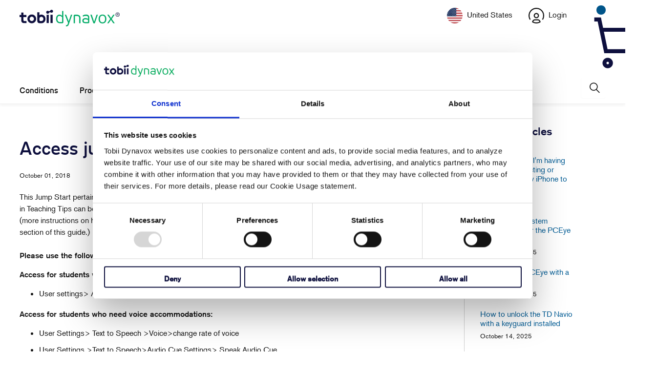

--- FILE ---
content_type: text/javascript
request_url: https://us.tobiidynavox.com/cdn/shop/t/236/assets/app.js?v=26057203270211910041760454512
body_size: 14522
content:
function encodeBase64UrlSafe(input){return btoa(input).replace(/\+/g,"-").replace(/\//g,"_").replace(/=+$/,"")}function wireUpAccordions(){$(".accordion-resource-header").click(function(){var item2=$(this).parent(),content=$(this).next(".accordion-resource-content");item2.toggleClass("active"),content.slideToggle()})}var resizeTimeout=null,orgWidth=$(window).width();$(window).on("resize",function(){resizeTimeout&&clearTimeout(resizeTimeout),resizeTimeout=setTimeout(function(){var currentWidth=$(window).width();(orgWidth<375&&currentWidth>375||orgWidth>375&&currentWidth<375||orgWidth<480&&currentWidth>480||orgWidth>480&&currentWidth<480||orgWidth<770&&currentWidth>770||orgWidth>770&&currentWidth<770||orgWidth<800&&currentWidth>798||orgWidth>800&&currentWidth<798||orgWidth<1024&&currentWidth>1024||orgWidth>1024&&currentWidth<1024||orgWidth<1400&&currentWidth>1200||orgWidth>1400&&currentWidth<1200)&&location.reload(!0)},500)}),$(()=>{window.utils.enableDisclosure();const oldFlickityCreate=window.Flickity.prototype._create;window.Flickity.prototype._create=function(){const that=this;return this.element.addEventListener&&this.element.addEventListener("load",()=>{that.onresize()},!0),this._create=oldFlickityCreate,oldFlickityCreate.apply(this,arguments)},document.addEventListener("lazyloaded",e2=>{let bg=e2.target.getAttribute("data-bg");const mobileBg=e2.target.getAttribute("data-mobile-bg");bg&&(window.Shopify.media_queries.medium.matches&&mobileBg&&(bg=mobileBg),e2.target.style.backgroundImage=`url(${bg})`)}),window.imageFunctions.flickityIosFix(),window.objectFitImages(),window.header.loadMegaMenu(),window.header.init(),window.Shopify.theme_settings.gse_enable&&gseSearch.init(),window.Shopify.theme_settings.gse_enable_autocomplete&&gseSearchAutocomplete.init(),window.Shopify.theme_settings.enable_autocomplete&&window.searchAutocomplete.init(),window.lightboxGallery.init(),window.utils.pageBannerCheck(),window.slideshow.init(),window.testimonials.init(),window.video.init(),window.gallery.init(),window.videoFeature.setupVideoPlayer(),window.featuredPromotions.init(),window.featuredCollection.init(),window.collectionSidebarFilter.init(),window.cart.init(),window.map.init(),window.productPage.init(),window.productPage.runOptionSelector(),window.productPage.initializeQuantityBox(),window.recentlyViewed.init(),window.sidebarAccordions.init(),(window.Currency.show_multiple_currencies||window.Currency.native_multi_currency)&&window.currencyConverter.init(),setTimeout(function(){shogunDisplay.init()},0);const{pathname}=location;pathname.startsWith("/challenge")&&$("html, body").animate({scrollTop:0},"slow"),window.utils.productReviewScroll();let resizeTimeout;const beforeResizeWidth=$(window).width();window.addEventListener("resize",()=>{resizeTimeout||(resizeTimeout=setTimeout(()=>{resizeTimeout=null;const currentScreenWidth=$(window).width();window.Shopify.media_queries.medium.matches&&currentScreenWidth!==beforeResizeWidth&&(window.cart.init(),window.is_touch_device()||(window.header.unload(),window.header.init())),document.querySelectorAll("[data-bg]").forEach(image=>{let bg=image.getAttribute("data-bg");const mobileBg=image.getAttribute("data-mobile-bg");bg&&(window.Shopify.media_queries.medium.matches&&mobileBg&&(bg=mobileBg),image.style.backgroundImage=`url(${bg})`)})},66))},!1),$.fancybox.defaults.animationEffect="fade",$.fancybox.defaults.transitionEffect="fade",$.fancybox.defaults.hash=!1,$.fancybox.defaults.infobar=!1,$.fancybox.defaults.toolbar=!1,$.fancybox.defaults.arrows=!1,$.fancybox.defaults.loop=!0,$.fancybox.defaults.smallBtn=!0,$.fancybox.defaults.live=!1,$.fancybox.defaults.zoom=!1,$.fancybox.defaults.mobile.preventCaptionOverlap=!1,$.fancybox.defaults.mobile.toolbar=!0,$.fancybox.defaults.mobile.buttons=["close"],$.fancybox.defaults.mobile.clickSlide="close",$.fancybox.defaults.mobile.clickContent="zoom",$.fancybox.defaults.afterLoad=function(instance,slide){instance.current.type==="image"&&slide.$content.wrapInner("<div class='fancybox-image-wrap'></div>"),instance.group.length>1&&slide.$content.find(".fancybox-image-wrap").append(`<a title="Previous" class="fancybox-item fancybox-nav fancybox-prev" href="javascript:;" data-fancybox-prev><span>${window.svgArrowSizeLeft}</span></a><a title="Next" class="fancybox-item fancybox-nav fancybox-next" href="javascript:;" data-fancybox-next><span>${svgArrowSizeRight}</span></a>`)},$('.lightbox[rel="gallery"]').fancybox();const $videoIframes=$('iframe[src*="youtube.com"], iframe[src*="vimeo.com"], iframe[src*="facebook.com/plugins/video"]');function getAspectRatio(width,height){const ratio=width/height;return Math.abs(ratio-1/1)===0?"1:1":Math.abs(ratio-4/3)<Math.abs(ratio-16/9)?"4:3":"16:9"}$videoIframes.each((_index,iframe)=>{const $iframe=$(iframe),source=$iframe.attr("src");!$iframe.parents(".plyr__video-wrapper").length&&!$iframe.parents(".lazyframe").length&&$iframe.wrap(`<div class="lazyframe" data-ratio="${getAspectRatio($iframe.attr("width"),$iframe.attr("height"))}" data-src="${source}"></div>`)}),window.lazyframe(".lazyframe"),$(".shopify-policy__container").wrap('<section class="section shopify-policy-template"><div class="container content"></div>'),$(".shopify-policy__container").closest(".section").prepend('<a name="pagecontent" id="pagecontent"></a>'),$(".shopify-policy__container").addClass("five-eighths offset-by-three columns is-hidden-offset-mobile-only medium-down--one-whole"),$(".shopify-policy__title").append('<div class="feature_divider"></div>');const currentValue=$(".search__form input[name='q']").val();$(".search__form input[name='q']").length>0&&$(".search__form input[name='q']").val(currentValue.replace("*","")),$("#sort-by").val($("#sort-by").data("default-sort")),$("body").on("change","#sort-by",()=>{window.quickFilter.init()}),$("body").on("change","#tag_filter",()=>{$("[data-option-filter] input").prop("checked",!1),window.quickFilter.init()}),$("body").on("change","#blog_filter",function(){let url=$(this).val();$("#filterresults").length&&(url+="#filterresults"),window.location=url}),$("input, select, textarea").on("focus blur",event2=>{$("meta[name=viewport]").attr("content",`width=device-width,initial-scale=1,maximum-scale=${event2.type==="blur"?10:1}`)}),$("body").on("change","[data-option-filter] input",()=>{window.quickFilter.init(),$("html, body").animate({scrollTop:$("#pagecontent").offset().top},500)}),$("body").on("click","[data-reset-filters]",()=>{window.collectionSidebarFilter.clearAllFilters()}),$("body").on("click","[data-clear-filter]",e2=>{const selectedOption=$(e2.currentTarget).parents(".filter-active-tag");window.collectionSidebarFilter.clearSelectedFilter(selectedOption)}),$("body").on("change",".currencies",()=>{$("[data-initial-modal-price]").attr("data-initial-modal-price","")}),$("body").on("change",".js-quick-shop select",()=>{const currentVariant=$('.js-quick-shop select[name="id"]').val();currentVariant&&window.globalQuickShopProduct&&window.quickShop.updateVariant(currentVariant)}),window.Shopify.theme_settings.quick_shop_enabled&&window.quickShop.init();let touchStartPos=0;if($(document).bind("touchstart",()=>{touchStartPos=$(window).scrollTop()}).bind("touchend",e2=>{const distance=touchStartPos-$(window).scrollTop();(distance>20||distance<-20)&&e2.preventDefault}),$("body").on("click",".sidebar .parent-link--false",function(e2){e2.preventDefault();const $menu=$(this).parent("li");$menu.find(".menu-toggle").toggleClass("active"),$menu.find("ul").slideToggle()}),window.Shopify.theme_settings.newsletter_popup&&window.newsletter_popup.init(),window.location.pathname.indexOf("/comments")!==-1&&$("html,body").animate({scrollTop:$("#new-comment").offset().top-140},"slow"),$("body").on("mouseenter",".icon-search",()=>{$(".search-terms").focus()}),$("body").on("click",".icon-search",()=>{$("input.search-terms").focus()}),$("body").on("click",".search-submit",e2=>{e2.preventDefault();const $this=$(e2.currentTarget);$this.parents(".nav").length?$this.parents(".search-container").hasClass("active")?$this.parent().submit():($this.parents(".search-container").toggleClass("active"),$this.siblings("input[name=q]").focus()):$this.parent().submit()}),$(document).on("click",function(e2){var container=$(".search-container");!container.is(e2.target)&&container.has(e2.target).length===0&&$(".search-container").removeClass("active")}),window.Shopify.media_queries.large.matches&&($(".animate_right").waypoint(function(){$(this.element).addClass("animated fadeInRight")},{offset:"70%"}),$(".animate_left").waypoint(function(){$(this.element).addClass("animated fadeInLeft")},{offset:"70%"}),$(".animate_up").waypoint(function(){$(this.element).addClass("animated fadeInUp")},{offset:"70%"}),$(".animate_down").waypoint(function(){$(this.element).addClass("animated fadeInDown")},{offset:"70%"})),$("body").on("change",".js-advanced_blog_filter",function(){blogQuickFilter.init()}),$("body").on("click",".event-tabs li",function(){$(this).hasClass("disabled")||($(this).addClass("active").siblings().removeClass("active"),$(".js-advanced_blog_filter").prop("selectedIndex",0),blogQuickFilter.init($(this).attr("data-val")))}),$("body").on("click",".additional-article-tabs li",function(){$(this).addClass("active").siblings().removeClass("active");let showIndexed=$(this).index();$("div.related-blog:visible").fadeOut(400),$("div.related-blog").hide(),$($("div.related-blog")[showIndexed]).fadeIn(400)}),wireUpAccordions(),$(".slider, .flexslider").find("li").unwrap(),$(".slider, .flexslider").flickity({pageDots:window.usePageDots,imagesLoaded:!0,arrowShape:window.arrowSize,lazyLoad:2}),window.utils.createAccordion(".footer_menu","h6","ul"),window.utils.createAccordion(".footer_content","h6","div.toggle_content"),window.utils.createAccordion(".product_section .accordion-tabs",".tabs li > a",".tabs-content li"),window.utils.mobileParentActiveAccordion("#mobile_menu","li.sublink > a.parent-link--true span","li.sublink ul"),window.utils.mobileAccordion("#mobile_menu","li.sublink > a.parent-link--false","li.sublink ul"),window.utils.initializeTabs(),window.accordion.init(),$("body").on("click",".menu-toggle",function(){$(this).next("ul").slideToggle(),$(this).toggleClass("active"),$(this).attr("aria-expanded",$(this).attr("aria-expanded")==="true"?"false":"true")}),window.Shopify.theme_settings.collection_swatches&&window.Shopify.media_queries.large.matches&&($("body").on("mouseenter",".collection_swatches",function(){$(".swatch span",$(this)).each(function(){$(this).data("image").indexOf("no-image")===-1&&($("<img/>")[0].src=$(this).data("image"))})}),$("body").on("mouseenter",".swatch span",function(){$(this).data("image").indexOf("no-image")===-1&&($(this).parents(".thumbnail").find(".image__container img:not(.secondary)").attr("src",$(this).data("image")),$(this).parents(".thumbnail").find(".image__container img:not(.secondary)").attr("srcset",$(this).data("image")))})),window.Shopify.theme_settings.display_tos_checkbox&&$("body").on("click touchstart",".cart_content .tos_label",function(){$(this).prev("input").prop("checked",!0)}),window.Shopify.theme_settings.display_tos_checkbox&&window.Shopify.theme_settings.go_to_checkout?$("body").on("click",".tos_warning [data-cart-checkout-button]",function(e2){if($(this).parents("form").find(".tos_agree").is(":checked"))window.Shopify.theme_settings.go_to_checkout||$("body").hasClass("cart")?$(this).submit():(e2.preventDefault(),document.location.href=Shopify.routes.cart_url);else{const warning2=`<p class="warning animated bounceIn">${Shopify.translation.agree_to_terms_warning}</p>`;return $("p.warning").length===0&&$(this).before(warning2),!1}}):window.Shopify.theme_settings.go_to_checkout||$("body").on("click",".cart_content [data-minicart-checkout-button]",e2=>{e2.preventDefault(),document.location.href=window.Shopify.routes.cart_url}),window.Shopify.theme_settings.collection_secondary_image&&window.imageFunctions.showSecondaryImage(),$("[data-is-required]").length){const $checkboxGroup=$(".contact-block--checkbox input");$checkboxGroup.prop("required",!0),$(".contact-block--checkbox [data-is-required] input").on("change",()=>{$checkboxGroup.prop("required",!0),$checkboxGroup.is(":checked")&&$checkboxGroup.prop("required",!1)})}$(".maps").click(()=>{$(".maps iframe").css("pointer-events","auto")}),window.Shopify.theme_settings.pagination_type==="load_more_button"&&window.enableLoadMoreButton(".collection-matrix"),window.Shopify.theme_settings.pagination_type==="load_more"&&window.enableLoadMoreProducts(),window.Shopify.theme_settings.pagination_type==="infinite_scroll"&&window.enableInfiniteScroll(),window.Shopify.theme_settings.search_pagination_type==="load_more_button"&&window.enableLoadMoreButton(".search-matrix"),window.Shopify.theme_settings.search_pagination_type==="load_more"&&window.enableLoadMoreSearch(),window.Shopify.theme_settings.search_pagination_type==="infinite_scroll"&&window.enableInfiniteSearchScroll();function ajaxSubmitCart(cart){const $cart=cart;$.ajax({url:"/cart/update.js",dataType:"json",cache:!1,type:"post",data:$cart.serialize(),success(data){refreshCart(data)}})}function updateCartItemQuantity(cartItem){var lineIDIndex=cartItem.lineID-1,theCartItems=document.getElementById("theCartItems").children,zerosku=theCartItems[lineIDIndex].id,oldqty=theCartItems[lineIDIndex].innerText;$.ajax({url:"/cart/change.js",dataType:"json",cache:!1,type:"post",data:{quantity:cartItem.quantity,line:cartItem.lineID},success(data){const cartItemsArray=data.items,totalCartItems=cartItem.parentCartForm.find("[data-variant-id]").length,$quantityInputs=cartItem.parentCartForm.find(`[data-variant-id="${cartItem.variantID}"] input`);let initialQuantityTotal=0,apiQuantityTotal=0;const apiLineItemQuantity=typeof data.items[lineIDIndex]<"u"?data.items[lineIDIndex].quantity:0;var qtydif=cartItem.quantity-oldqty,sku=zerosku;if(cartItem.quantity>0&&(sku=data.items[lineIDIndex].sku),$quantityInputs.length>1?($.each($quantityInputs,(_i,input)=>{initialQuantityTotal+=parseInt($(input).val())}),cartItemsArray.forEach(item2=>{item2.variant_id===cartItem.variantID&&(apiQuantityTotal+=item2.quantity)})):(initialQuantityTotal=parseInt($quantityInputs.val()),apiQuantityTotal=typeof data.items[lineIDIndex]<"u"?data.items[lineIDIndex].quantity:0),initialQuantityTotal>0&&initialQuantityTotal>apiQuantityTotal)if(apiQuantityTotal===1?itemsLeftText=window.Shopify.translation.one_item_left:itemsLeftText=window.Shopify.translation.items_left_text,$(".warning--quantity").remove(),totalCartItems<cartItemsArray.length)cartItem.parentCartForm.data("cart-form")==="cart-template"?cartItem.parentCartForm.submit():refreshCart(data);else{const warning2=`<p class="warning warning--quantity animated bounceIn">${apiQuantityTotal} ${itemsLeftText}</p>`;cartItem.parentCartForm.find(`[data-line-id='${cartItem.lineID}'] input`).parent().after(warning2),cartItem.parentCartForm.find(`[data-line-id='${cartItem.lineID}'] input`).val(apiLineItemQuantity)}else if(cartItem.parentCartForm.data("cart-form")==="cart-template"){var theDiscountItems=document.getElementById("thelinklist").children;let hasSupportItem;for(var i=0;i<theDiscountItems.length;i++)theDiscountItems[i].id.split("-",1)[0].toUpperCase()==sku.toUpperCase()&&(hasSupportItem=!0);hasSupportItem?addOnToVariant(sku,cartItem.quantity,"change",theCartItems,qtydif):cartItem.parentCartForm.submit()}else refreshCart(data)}})}function addOnToVariant(sku,quantity,type,theAddOnCartItems,qtydif){let lineItems={};$.ajaxSetup({async:!1});for(var theDiscountItems=document.getElementById("thelinklist").children,i=0;i<theDiscountItems.length;i++){var compareId=theDiscountItems[i].id.split("-",1)[0];if(compareId.toUpperCase()==sku.toUpperCase()){var x=theDiscountItems[i];if(x!=""){var action=type;if(action=="change"){var totalQuantity=quantity;theAddOnCartItems.length>0&&(totalQuantity=findSupportTotal(x.value.toString(),theAddOnCartItems),totalQuantity=parseInt(totalQuantity)+parseInt(qtydif)),totalQuantity==0}switch(lineItems[x.innerText]=totalQuantity,action){case"add":ajaxAddSupportAddOn(x.innerText,quantity);break;case"delete":ajaxDeleteSupportAddOn(x.innerText);break;default:break}}if(theDiscountItems[i].id.indexOf("-")==-1)break}}action==="change"&&ajaxUpdateSupportAddOn(lineItems,action),$.ajaxSetup({async:!0})}function wait(ms){for(var start=new Date().getTime(),end=start;end<start+ms;)end=new Date().getTime()}function findSupportTotal(supportSKU,theTotalCartItems){for(var theSupportCartItems=document.getElementById("theCartItems").children,i=0;i<theTotalCartItems.length;i++)if(theTotalCartItems[i].id==supportSKU)return theTotalCartItems[i].innerText;return 0}function ajaxUpdateSupportAddOn(items,action){jQuery.post(window.Shopify.routes.root+"cart/update.js",{updates:items},function(data,status){console.log(status),action=="change"&&status=="success"&&window.location.reload()})}function ajaxAddSupportAddOn(i,q){$.ajax({url:"/cart/add.js",type:"POST",dataType:"json",data:{id:i,quantity:q},success:function(){console.log("Done Adding.")},error:function(i2){}})}function ajaxDeleteSupportAddOn(i){$.ajax({url:"/cart/change.js",dataType:"json",async:!1,type:"POST",data:{id:i,quantity:0},success:function(data){console.log("Done Deleting.")},error:function(i2){}})}function adjustCartItemCount(cart){var returnCount=0,itemCount=0;for(item in cart.items)cart.items[itemCount].product_type!="Free Support"&&(returnCount=returnCount+cart.items[itemCount].quantity),itemCount=itemCount+1;return returnCount}function refreshCartID(){const cartItem=document.querySelectorAll(".cart__item");for(let i=0;i<cartItem.length;i++){const lineIndex=i+1,dataLineId=cartItem[i].querySelectorAll("[data-line-id]");for(let c=0;c<dataLineId.length;c++)dataLineId[c].dataset.lineId=lineIndex}}function refreshCart(cart){$(".cart_count").empty();const $cartBtn=$(".cart_count"),value=$cartBtn.text()||"0";let cartItemsHTML="",cartDiscountsHTML="",cartActionHTML="",cartSavingsHTML="";const $cartForm=$("[data-cart-form]");let productHasSale=!1,productCompareAtPrice=0,productFinalPrice=0;if($cartForm.data("total-discount",cart.total_discount),$cartBtn.text(value.replace(/[0-9]+/,adjustCartItemCount(cart))),cart.item_count===0)$(".js-empty-cart__message").removeClass("hidden"),$cartForm.addClass("hidden");else{$(".js-empty-cart__message").addClass("hidden"),$cartForm.removeClass("hidden");let totalSaving=0,saving=0;$.each(cart.items,(index,item2)=>{if(item2.product_type!="Free Support"){const itemDiscounts=item2.discounts;let discountMessage="";for(let i=0;i<itemDiscounts.length;i++){const{title}=itemDiscounts[i];discountMessage=`<p class="notification-discount meta">${title}</p>`}const lineID=index+1;if(cartItemsHTML+=`<li class="mini-cart__item" data-cart-item data-line-id="${lineID}" data-variant-id="${item2.id}"><a href="${item2.url}">`,item2.image&&(cartItemsHTML+=`<div class="cart_image"><img src="${item2.image.replace(/(\.[^.]*)$/,"_compact$1").replace("http:","")}" alt="${htmlEncode(item2.title)}" /></div></a>`),cartItemsHTML+=`<div class="mini-cart__item-content"><div class="mini-cart__item-title"><a href="${item2.url}">${item2.title}</a>`,item2.selling_plan_allocation&&(cartItemsHTML+=`<div class="meta">${item2.selling_plan_allocation.selling_plan.name}</div>`),item2.properties&&$.each(item2.properties,(title,value2)=>{value2&&(cartItemsHTML+=`<div class="line-item">${title}: ${value2} </div>`)}),cartItemsHTML+='</div><div class="limoniapps-discountninja-cart-item-product-comment" data-limoniapps-discountninja-cart-key="'+item2.key+'"></div><div class="mini-cart__item-price limoniapps-discountninja-cart-item-product-price" data-limoniapps-discountninja-cart-key="'+item2.key+'">',$.ajax({dataType:"json",async:!1,cache:!1,url:`/products/${item2.handle}.js`,success(data){let productData=data;if(productData.variants){const itemVariants=productData.variants;if(itemVariants.length>1)for(let v=0;v<itemVariants.length;v++)itemVariants[v].id===item2.id&&(productData=itemVariants[v])}productData.compare_at_price?productData.compare_at_price>productData.price&&(productHasSale=!0,productCompareAtPrice=productData.compare_at_price,productFinalPrice=productData.price):productHasSale=!1}}),productHasSale===!0){const itemPrice=`${window.Shopify.formatMoney(productFinalPrice,$("body").data("money-format"))} </span><span class="money was_price">${window.Shopify.formatMoney(productCompareAtPrice,$("body").data("money-format"))}</span>`;cartItemsHTML+=`<span class="money sale">${itemPrice}</strong>`,saving=(productCompareAtPrice-productFinalPrice)*item2.quantity,totalSaving=saving+totalSaving}else if(item2.price>item2.final_price){const itemPrice=`${window.Shopify.formatMoney(item2.final_price,$("body").data("money-format"))} </span><span class="money was_price">${window.Shopify.formatMoney(item2.price,$("body").data("money-format"))}</span>`;cartItemsHTML+=`<span class="money sale">${itemPrice}</strong>`}else{const itemPrice=window.Shopify.formatMoney(item2.price,$("body").data("money-format"));item2.price>0?cartItemsHTML+=`<span class="money">${itemPrice}</span></strong>`:cartItemsHTML+=`<span>${window.Shopify.translation.cart_free_text}</span></strong>`}if(cartItemsHTML+="</div>",item2.unit_price_measurement&&item2.price>0){let unitPriceMeasurementReferenceValue="";item2.unit_price_measurement.reference_value!==1&&(unitPriceMeasurementReferenceValue=item2.unit_price_measurement.reference_value),cartItemsHTML+=`<p class="mini-cart__unit-price">${item2.unit_price_measurement.quantity_value}${item2.unit_price_measurement.quantity_unit} | ${Shopify.formatMoney(item2.unit_price,$("body").data("money-format"))} / ${unitPriceMeasurementReferenceValue}${item2.unit_price_measurement.reference_unit}</p>`}item2.price>item2.final_price&&(cartItemsHTML+=discountMessage)}});const cartDiscounts=cart.cart_level_discount_applications;for(let i=0;i<cartDiscounts.length;i++){const amount=window.Shopify.formatMoney(cartDiscounts[i].total_allocated_amount,$("body").data("money-format")),{title}=cartDiscounts[i];cartDiscountsHTML+=`<span class="cart_discounts--title">${title}</span>`,cartDiscountsHTML+='<span class="cart_discounts--price">',cartDiscountsHTML+=`-<span class="money">${amount}</span></span>`}cartActionHTML+=`<span class="right limoniapps-discountninja-cart-subtotal-price"><span class="money">${window.Shopify.formatMoney(cart.total_price,$("body").data("money-format"))}</span></span> <span>${Shopify.translation.cart_subtotal_text}</span>`,totalSaving+=cart.total_discount,window.Shopify.theme_settings.display_savings&&totalSaving>0?(cartSavingsHTML=`<span class="right"><span class="money">${window.Shopify.formatMoney(totalSaving,$("body").data("money-format"))}</span></span><span>${window.Shopify.translation.cart_savings_text}</span>`,document.dispatchEvent(new CustomEvent("limoniapps:discountninja:drawercart:opened"))):cartSavingsHTML=""}$(".js-cart_items").html(cartItemsHTML),$(".js-cart_discounts").html(cartDiscountsHTML),$(".js-cart_subtotal").html(cartActionHTML),$(".js-cart_savings").html(cartSavingsHTML),window.Currency.show_multiple_currencies&&window.currencyConverter.convertCurrencies()}$.getJSON("/cart.js",refreshCart),$("body").on("change","[data-cart-quantity-input]",function(){const cartItem={lineID:$(this).parents("[data-cart-item]").data("line-id"),variantID:$(this).parents("[data-cart-item]").data("variant-id"),quantity:$(this).val(),parentCartForm:$(this).parents("[data-cart-form]"),totalDiscount:$(this).parents("[data-cart-form]").data("total-discount"),$element:$(this).parents("[data-cart-item]")};$(this).parents(".product-quantity-box").find(".js-change-quantity").addClass("is-disabled"),updateCartItemQuantity(cartItem)}),$("body").on("click","[data-remove-item]",function(e2){e2.preventDefault();const cartItem={lineID:$(this).parents("[data-cart-item]").data("line-id"),variantID:$(this).parents("[data-cart-item]").data("variant-id"),quantity:0,parentCartForm:$(this).parents("[data-cart-form]"),totalDiscount:$(this).parents("[data-cart-form]").data("total-discount"),$element:$(this).parents("[data-cart-item]")};cartItem.$element.addClass("animated fadeOutLeft"),updateCartItemQuantity(cartItem),cartItem.parentCartForm.data("cart-form")==="cart-template"&&(cartItem.$element.find("input").val("0"),cartItem.parentCartForm.submit()),cartItem.parentCartForm.data("cart-form")==="mini-cart"&&cartItem.$element.find("input").val("0")}),window.Shopify.theme_settings.cart_action==="ajax"&&$(document).on("click",".ajax-submit",function(e){e.preventDefault();const $addToCartForm=$(this).closest("form"),$addToCartBtn=$addToCartForm.find(".add_to_cart");return $("body").hasClass("cart")&&$addToCartForm.submit(),$.ajax({url:"/cart/add.js",dataType:"json",cache:!1,type:"post",data:$addToCartForm.serialize(),beforeSend(){$addToCartBtn.attr("disabled","disabled").addClass("disabled"),$addToCartBtn.find("span").removeClass("fadeInDown").addClass("animated zoomOut")},success(){$addToCartBtn.find(".checkmark").addClass("checkmark-active"),window.setTimeout(()=>{$addToCartBtn.removeAttr("disabled").removeClass("disabled"),$addToCartBtn.find(".checkmark").removeClass("checkmark-active"),$addToCartBtn.find("span").removeClass("zoomOut").addClass("fadeInDown")},1e3);var sku=document.getElementById("variantsku");if(sku!=null&&sku.innerText!=""){wait(1e3);var qty=document.getElementById("quantity");addOnToVariant(sku.innerText,qty.value,"add")}$.ajax({url:"/cart.js",dataType:"json",cache:!1,success(cart){setTimeout(function(){refreshCart(cart),$("body").hasClass("fancybox-active")&&$.fancybox.close(),$("#header").is(":visible")?$("#header .cart-container").addClass("active_link"):$(".sticky_nav--stick").length?$(".sticky_nav .cart-container").addClass("active_link"):$(".top-bar .cart-container").addClass("active_link"),window.Shopify.media_queries.medium.matches&&($(this).parent().hasClass("active_link"),$("body").addClass("blocked-scroll"))},500)}})},error(XMLHttpRequest){let response=eval(`(${XMLHttpRequest.responseText})`);response=response.description,$(".warning").remove();const warning=`<p class="warning animated bounceIn">${response.replace("All 1 ","All ")}</p>`;$addToCartForm.after(warning),$addToCartBtn.removeAttr("disabled").removeClass("disabled"),$addToCartBtn.find("span").text(window.Shopify.translation.add_to_cart).removeClass("zoomOut").addClass("zoomIn")}}),!1}),window.productPage.productSwatches();function fullwidthhandle(){$(".full-width-bg").wrap("<div class='wrap-full-width-bg'></div>"),$(".wrap-full-width-bg ").each(function(){var $container=$(this),offset=$container.offset(),windowWidth=document.documentElement.clientWidth||document.body.clientWidth,rightDiff=windowWidth-offset.left-$container.outerWidth(),leftDiff=offset.left,marginRight=Math.min(-rightDiff,0),marginLeft=Math.min(-leftDiff,0),styles={marginRight:marginRight.toString()+"px",marginLeft:marginLeft.toString()+"px",width:"calc(100% + "+Math.abs(marginLeft+marginRight)+"px)"};$container.css(styles)})}$(window).on("load resize",function(e2){fullwidthhandle()})}),window.Shopify.updateOptionsInSelector=function(selectorIndex,parent){switch(selectorIndex){case 0:var key="root";break;case 1:var key=$(`${parent} .single-option-selector:eq(0)`).val();break;case 2:var key=$(`${parent} .single-option-selector:eq(0)`).val();key+=` / ${$(`${parent} .single-option-selector:eq(1)`).val()}`}const availableOptions=Shopify.optionsMap[key];$(`${parent} .swatch[data-option-index="${selectorIndex}"] .swatch-element`).each(function(){$.inArray($(this).attr("data-value"),availableOptions)!==-1?$(this).removeClass("soldout").find(":radio").removeAttr("disabled","disabled").removeAttr("checked"):$(this).addClass("soldout").find(":radio").removeAttr("checked").attr("disabled","disabled")})},window.Shopify.linkOptionSelectors=function(product,parent){window.Shopify.optionsMap={};for(let i=0;i<product.variants.length;i++){const variant=product.variants[i];if(variant.available){if(window.Shopify.optionsMap.root=window.Shopify.optionsMap.root||[],window.Shopify.optionsMap.root.push(variant.option1),window.Shopify.optionsMap.root=window.Shopify.uniq(window.Shopify.optionsMap.root),product.options.length>1){const key=variant.option1;window.Shopify.optionsMap[key]=window.Shopify.optionsMap[key]||[],window.Shopify.optionsMap[key].push(variant.option2),window.Shopify.optionsMap[key]=window.Shopify.uniq(window.Shopify.optionsMap[key])}if(product.options.length===3){const key=`${variant.option1} / ${variant.option2}`;window.Shopify.optionsMap[key]=window.Shopify.optionsMap[key]||[],window.Shopify.optionsMap[key].push(variant.option3),window.Shopify.optionsMap[key]=window.Shopify.uniq(window.Shopify.optionsMap[key])}}}window.Shopify.updateOptionsInSelector(0,parent),product.options.length>1&&window.Shopify.updateOptionsInSelector(1,parent),product.options.length===3&&window.Shopify.updateOptionsInSelector(2,parent),$(`${parent} .single-option-selector:eq(0)`).change(()=>(window.Shopify.updateOptionsInSelector(1,parent),product.options.length===3&&window.Shopify.updateOptionsInSelector(2,parent),!0)),$(`${parent} .single-option-selector:eq(1)`).change(()=>(product.options.length===3&&window.Shopify.updateOptionsInSelector(2,parent),!0))},window.htmlEncode=function htmlEncode2(value){return value?$("<div/>").text(value).html():""},window.is_touch_device=function is_touch_device(){return"ontouchstart"in window||navigator.maxTouchPoints},window.touch_device=/Android|webOS|iPhone|iPad|iPod|BlackBerry/i.test(navigator.userAgent);function floatToString(t,e2){var o=t.toFixed(e2).toString();return o.match(/^\.\d+/)?"0"+o:o}typeof window.Shopify>"u"&&(window.Shopify={}),window.Shopify.each=function(t,e2){for(var o=0;o<t.length;o++)e2(t[o],o)},window.Shopify.map=function(t,e2){for(var o=[],i=0;i<t.length;i++)o.push(e2(t[i],i));return o},window.Shopify.arrayIncludes=function(t,e2){for(var o=0;o<t.length;o++)if(t[o]==e2)return!0;return!1},window.Shopify.uniq=function(t){for(var e2=[],o=0;o<t.length;o++)window.Shopify.arrayIncludes(e2,t[o])||e2.push(t[o]);return e2},window.Shopify.isDefined=function(t){return!(typeof t>"u")},window.Shopify.getClass=function(t){return Object.prototype.toString.call(t).slice(8,-1)},window.Shopify.extend=function(t,e2){function o(){}o.prototype=e2.prototype,t.prototype=new o,t.prototype.constructor=t,t.baseConstructor=e2,t.superClass=e2.prototype},window.Shopify.locationSearch=function(){return window.location.search},window.Shopify.locationHash=function(){return window.location.hash},window.Shopify.replaceState=function(t){window.history.replaceState({},document.title,t)},window.Shopify.urlParam=function(t){var e2=RegExp("[?&]"+t+"=([^&#]*)").exec(window.Shopify.locationSearch());return e2&&decodeURIComponent(e2[1].replace(/\+/g," "))},window.Shopify.newState=function(t,e2){var o;return o=window.Shopify.urlParam(t)?window.Shopify.locationSearch().replace(RegExp("("+t+"=)[^&#]+"),"$1"+e2):window.Shopify.locationSearch()===""?"?"+t+"="+e2:window.Shopify.locationSearch()+"&"+t+"="+e2,o+window.Shopify.locationHash()},window.Shopify.setParam=function(t,e2){window.Shopify.replaceState(window.Shopify.newState(t,e2))},window.Shopify.Product=function(t){window.Shopify.isDefined(t)&&this.update(t)},window.Shopify.Product.prototype.update=function(t){for(property in t)this[property]=t[property]},window.Shopify.Product.prototype.optionNames=function(){return window.Shopify.getClass(this.options)=="Array"?this.options:[]},window.Shopify.Product.prototype.optionValues=function(t){if(!window.Shopify.isDefined(this.variants))return null;var e2=window.Shopify.map(this.variants,function(e3){var o="option"+(t+1);return e3[o]==null?null:e3[o]});return e2[0]==null?null:window.Shopify.uniq(e2)},window.Shopify.Product.prototype.getVariant=function(t){var e2=null;return t.length!=this.options.length||window.Shopify.each(this.variants,function(o){for(var i=!0,r=0;r<t.length;r++){var n="option"+(r+1);o[n]!=t[r]&&(i=!1)}return i==1?void(e2=o):void 0}),e2},window.Shopify.Product.prototype.getVariantById=function(t){for(var e2=0;e2<this.variants.length;e2++){var o=this.variants[e2];if(t==o.id)return o}return null},window.Shopify.money_format="$",window.Shopify.formatMoney=function(t,e2){function o(t2,e3){return typeof t2>"u"?e3:t2}function i(t2,e3,i2,r2){if(e3=o(e3,2),i2=o(i2,","),r2=o(r2,"."),isNaN(t2)||t2==null)return 0;t2=(t2/100).toFixed(e3);var n2=t2.split("."),a2=n2[0].replace(/(\d)(?=(\d\d\d)+(?!\d))/g,"$1"+i2),s=n2[1]?r2+n2[1]:"";return a2+s}typeof t=="string"&&(t=t.replace(".",""));var r="",n=/\{\{\s*(\w+)\s*\}\}/,a=e2||this.money_format;switch(a.match(n)[1]){case"amount":r=i(t,2);break;case"amount_no_decimals":r=i(t,0);break;case"amount_with_comma_separator":r=i(t,2,".",",");break;case"amount_with_apostrophe_separator":r=i(t,2,"'",".");break;case"amount_no_decimals_with_comma_separator":r=i(t,0,".",",")}return a.replace(n,r)},window.Shopify.OptionSelectors=function(t,e2){return this.selectorDivClass="selector-wrapper",this.selectorClass="single-option-selector",this.variantIdFieldIdSuffix="-variant-id",this.variantIdField=null,this.historyState=null,this.selectors=[],this.domIdPrefix=t,this.product=new window.Shopify.Product(e2.product),this.onVariantSelected=window.Shopify.isDefined(e2.onVariantSelected)?e2.onVariantSelected:function(){},this.replaceSelector(t),this.initDropdown(),e2.enableHistoryState&&(this.historyState=new window.Shopify.OptionSelectors.HistoryState(this)),!0},window.Shopify.OptionSelectors.prototype.initDropdown=function(){var t={initialLoad:!0},e2=this.selectVariantFromDropdown(t);if(!e2){var o=this;setTimeout(function(){o.selectVariantFromParams(t)||o.fireOnChangeForFirstDropdown.call(o,t)})}},window.Shopify.OptionSelectors.prototype.fireOnChangeForFirstDropdown=function(t){this.selectors[0].element.onchange(t)},window.Shopify.OptionSelectors.prototype.selectVariantFromParamsOrDropdown=function(t){var e2=this.selectVariantFromParams(t);e2||this.selectVariantFromDropdown(t)},window.Shopify.OptionSelectors.prototype.replaceSelector=function(t){var e2=document.getElementById(t),o=e2.parentNode;window.Shopify.each(this.buildSelectors(),function(t2){o.insertBefore(t2,e2)}),e2.style.display="none",this.variantIdField=e2},window.Shopify.OptionSelectors.prototype.selectVariantFromDropdown=function(t){var e2=document.getElementById(this.domIdPrefix).querySelector("[selected]");if(e2||(e2=document.getElementById(this.domIdPrefix).querySelector('[selected="selected"]')),!e2)return!1;var o=e2.value;return this.selectVariant(o,t)},window.Shopify.OptionSelectors.prototype.selectVariantFromParams=function(t){var e2=window.Shopify.urlParam("variant");return this.selectVariant(e2,t)},window.Shopify.OptionSelectors.prototype.selectVariant=function(t,e2){var o=this.product.getVariantById(t);if(o==null)return!1;for(var i=0;i<this.selectors.length;i++){var r=this.selectors[i].element,n=r.getAttribute("data-option"),a=o[n];a!=null&&this.optionExistInSelect(r,a)&&(r.value=a)}return typeof jQuery<"u"?jQuery(this.selectors[0].element).trigger("change",e2):this.selectors[0].element.onchange(e2),!0},window.Shopify.OptionSelectors.prototype.optionExistInSelect=function(t,e2){for(var o=0;o<t.options.length;o++)if(t.options[o].value==e2)return!0},window.Shopify.OptionSelectors.prototype.insertSelectors=function(t,e2){window.Shopify.isDefined(e2)&&this.setMessageElement(e2),this.domIdPrefix="product-"+this.product.id+"-variant-selector";var o=document.getElementById(t);window.Shopify.each(this.buildSelectors(),function(t2){o.appendChild(t2)})},window.Shopify.OptionSelectors.prototype.buildSelectors=function(){for(var t=0;t<this.product.optionNames().length;t++){var e2=new window.Shopify.SingleOptionSelector(this,t,this.product.optionNames()[t],this.product.optionValues(t));e2.element.disabled=!1,this.selectors.push(e2)}var o=this.selectorDivClass,i=this.product.optionNames(),r=window.Shopify.map(this.selectors,function(t2){var e3=document.createElement("div");if(e3.setAttribute("class",o),i.length>1){var r2=document.createElement("label");r2.htmlFor=t2.element.id,r2.innerHTML=t2.name,e3.appendChild(r2)}return e3.appendChild(t2.element),e3});return r},window.Shopify.OptionSelectors.prototype.selectedValues=function(){for(var t=[],e2=0;e2<this.selectors.length;e2++){var o=this.selectors[e2].element.value;t.push(o)}return t},window.Shopify.OptionSelectors.prototype.updateSelectors=function(t,e2){var o=this.selectedValues(),i=this.product.getVariant(o);i?(this.variantIdField.disabled=!1,this.variantIdField.value=i.id):this.variantIdField.disabled=!0,this.onVariantSelected(i,this,e2),this.historyState!=null&&this.historyState.onVariantChange(i,this,e2)},window.Shopify.OptionSelectorsFromDOM=function(t,e2){var o=e2.optionNames||[],i=e2.priceFieldExists||!0,r=e2.delimiter||"/",n=this.createProductFromSelector(t,o,i,r);e2.product=n,window.Shopify.OptionSelectorsFromDOM.baseConstructor.call(this,t,e2)},window.Shopify.extend(window.Shopify.OptionSelectorsFromDOM,window.Shopify.OptionSelectors),window.Shopify.OptionSelectorsFromDOM.prototype.createProductFromSelector=function(t,e2,o,i){if(!window.Shopify.isDefined(o))var o=!0;if(!window.Shopify.isDefined(i))var i="/";var r=document.getElementById(t),n=r.childNodes,a=(r.parentNode,e2.length),s=[];window.Shopify.each(n,function(t2,r2){if(t2.nodeType==1&&t2.tagName.toLowerCase()=="option"){var n2=t2.innerHTML.split(new RegExp("\\s*\\"+i+"\\s*"));e2.length==0&&(a=n2.length-(o?1:0));var p2=n2.slice(0,a),l2=o?n2[a]:"",c=(t2.getAttribute("value"),{available:!t2.disabled,id:parseFloat(t2.value),price:l2,option1:p2[0],option2:p2[1],option3:p2[2]});s.push(c)}});var p={variants:s};if(e2.length==0){p.options=[];for(var l=0;a>l;l++)p.options[l]="option "+(l+1)}else p.options=e2;return p},window.Shopify.SingleOptionSelector=function(t,e2,o,i){this.multiSelector=t,this.values=i,this.index=e2,this.name=o,this.element=document.createElement("select");for(var r=0;r<i.length;r++){var n=document.createElement("option");n.value=i[r],n.innerHTML=i[r],this.element.appendChild(n)}return this.element.setAttribute("class",this.multiSelector.selectorClass),this.element.setAttribute("data-option","option"+(e2+1)),this.element.id=t.domIdPrefix+"-option-"+e2,this.element.onchange=function(o2,i2){i2=i2||{},t.updateSelectors(e2,i2)},!0},window.Shopify.Image={preload:function(t,e2){for(var o=0;o<t.length;o++){var i=t[o];this.loadImage(this.getSizedImageUrl(i,e2))}},loadImage:function(t){new Image().src=t},switchImage:function(t,e2,o){if(t&&e2){var i=this.imageSize(e2.src),r=this.getSizedImageUrl(t.src,i);o?o(r,t,e2):e2.src=r}},imageSize:function(t){var e2=t.match(/_(1024x1024|2048x2048|pico|icon|thumb|small|compact|medium|large|grande)\./);return e2!=null?e2[1]:null},getSizedImageUrl:function(t,e2){if(e2==null)return t;if(e2=="master")return this.removeProtocol(t);var o=t.match(/\.(jpg|jpeg|gif|png|bmp|bitmap|tiff|tif)(\?v=\d+)?$/i);if(o!=null){var i=t.split(o[0]),r=o[0];return this.removeProtocol(i[0]+"_"+e2+r)}return null},removeProtocol:function(t){return t.replace(/http(s)?:/,"")}},window.Shopify.OptionSelectors.HistoryState=function(t){this.browserSupports()&&this.register(t)},window.Shopify.OptionSelectors.HistoryState.prototype.register=function(t){window.addEventListener("popstate",function(e2){t.selectVariantFromParamsOrDropdown({popStateCall:!0})})},window.Shopify.OptionSelectors.HistoryState.prototype.onVariantChange=function(t,e2,o){this.browserSupports()&&(!t||o.initialLoad||o.popStateCall||window.Shopify.setParam("variant",t.id))},window.Shopify.OptionSelectors.HistoryState.prototype.browserSupports=function(){return window.history&&window.history.replaceState},$(document).on("shopify:block:select",function(e2){var blockId=e2.detail.blockId,$parentSection=$("#shopify-section-"+e2.detail.sectionId);($parentSection.hasClass("shopify-section--slideshow")||$parentSection.hasClass("shopify-section--testimonials"))&&sliderBlock.select(blockId,$parentSection),$parentSection.find(".block__recommended_products")&&(productPage.unload($parentSection),window.productPage.init(),window.productPage.runOptionSelector()),$parentSection.hasClass("shopify-section--page-details-template")&&($(".shopify-section--map").length&&window.map.init(),$(".shopify-section--featured-collection").length&&(window.featuredCollection.init(),window.videoFeature.init()),$("shopify-section--video").length&&window.video.init(),$(".recently-viewed__section").length&&window.Shopify.theme_settings.collection_secondary_image&&window.imageFunctions.showSecondaryImage()),$parentSection.hasClass("shopify-section--cart-template")&&$(".block__featured_collection").length&&window.featuredCollection.init(),$parentSection.hasClass("shopify-section--product-template")&&window.Shopify.theme_settings.enable_shopify_review_comments&&$("#shopify-product-reviews").length>=1&&SPR.$(document).ready(function(){return SPR.registerCallbacks(),SPR.initRatingHandler(),SPR.initDomEls(),SPR.loadProducts(),SPR.loadBadges()})}),$(document).on("shopify:block:deselect",function(e2){var $parentSection=$("#shopify-section-"+e2.detail.sectionId);($parentSection.hasClass("shopify-section--slideshow")||$parentSection.hasClass("shopify-section--testimonials"))&&window.sliderBlock.deselect($parentSection)}),$(document).on("shopify:section:reorder",function(e2){window.utils.pageBannerCheck()}),$(document).on("shopify:section:load",function(e2){var $parentSection=$("#shopify-section-"+e2.detail.sectionId);window.utils.pageBannerCheck(),window.utils.enableDisclosure(),window.Shopify.theme_settings.enable_autocomplete&&window.searchAutocomplete.init(),window.Shopify.theme_settings.newsletter_popup&&window.newsletter_popup.init(),$parentSection.hasClass("shopify-section--article-template")&&window.sidebarAccordions.init(),$parentSection.hasClass("shopify-section--blog-template")&&window.sidebarAccordions.init(),$parentSection.hasClass("shopify-section--product-sidebar")&&window.sidebarAccordions.init(),$parentSection.hasClass("shopify-section--page-gallery-template")&&window.gallery.init($parentSection),$parentSection.hasClass("shopify-section--gallery")&&window.gallery.init(),($parentSection.hasClass("shopify-section--page-faq-template")||$parentSection.hasClass("shopify-section--faq"))&&window.globalAccordions.init(),$parentSection.hasClass("shopify-section--cart-template")&&(window.cart.init(),$(".block__featured_collection").length&&window.featuredCollection.init()),$parentSection.hasClass("shopify-section--featured-promotions")&&window.featuredPromotions.init(),$parentSection.hasClass("shopify-section--slideshow")&&window.slideshow.init(),$parentSection.hasClass("shopify-section--testimonials")&&window.testimonials.init(),($parentSection.hasClass("shopify-section--featured-product")||$parentSection.hasClass("shopify-section--quickshop"))&&(window.productPage.init(),window.productPage.runOptionSelector(),window.videoFeature.init(),window.productPage.productSwatches(),window.Shopify.theme_settings.enable_shopify_review_comments&&$(".shopify-product-reviews-badge").length&&SPR.$(document).ready(function(){return SPR.registerCallbacks(),SPR.initRatingHandler(),SPR.initDomEls(),SPR.loadProducts(),SPR.loadBadges()})),$parentSection.hasClass("shopify-section--map")&&window.map.init(),$parentSection.hasClass("shopify-section--featured-collection")&&(window.featuredCollection.init(),window.videoFeature.init()),$parentSection.hasClass("shopify-section--video")&&window.video.init(),($parentSection.hasClass("shopify-section--product-template")||$parentSection.hasClass("shopify-section--quick-shop"))&&(window.productPage.init(),window.productPage.runOptionSelector(),window.videoFeature.init(),window.productPage.productSwatches(),window.recentlyViewed.init(),window.Shopify.theme_settings.enable_shopify_review_comments&&($("#shopify-product-reviews").length||$(".shopify-product-reviews-badge").length)&&SPR.$(document).ready(function(){return SPR.registerCallbacks(),SPR.initRatingHandler(),SPR.initDomEls(),SPR.loadProducts(),SPR.loadBadges()}),window.utils.productReviewScroll()),$parentSection.hasClass("shopify-section--recommended-products")&&(window.productPage.init(),window.productPage.runOptionSelector()),$parentSection.hasClass("shopify-section--recently-viewed-products")&&window.recentlyViewed.init(),$parentSection.hasClass("shopify-section--article-template")&&window.location.pathname.indexOf("/comments")!=-1&&$("html,body").animate({scrollTop:$("#new-comment").offset().top-140},"slow"),$parentSection.hasClass("shopify-section--collection-template")&&(window.collectionSidebarFilter.init(),window.recentlyViewed.init(),window.productPage.runOptionSelector(),window.sidebarAccordions.init()),$parentSection.hasClass("shopify-section--contact-section")&&window.map.init(),$parentSection.hasClass("shopify-section--search-template")&&(window.Shopify.theme_settings.enable_autocomplete&&window.searchAutocomplete.init(),window.collectionSidebarFilter.init(),window.sidebarAccordions.init()),$parentSection.hasClass("shopify-section--header")&&(window.header.init(),window.header.loadMegaMenu()),$parentSection.hasClass("shopify-section--mega-menu")&&window.header.loadMegaMenu(),$parentSection.hasClass("shopify-section--page-details-template")&&(window.featuredCollection.init(),window.video.init(),window.recentlyViewed.init(),$(".block__image_gallery").length&&window.gallery.init())}),$(document).on("shopify:section:unload",function(e2){var $target=$(e2.target),$parentSection=$("#shopify-section-"+e2.detail.sectionId);$parentSection.hasClass("shopify-section--header")&&(window.header.unload($target),window.header.unloadMegaMenu()),$parentSection.hasClass("shopify-section--slideshow")&&window.slideshow.unload($target),$parentSection.hasClass("shopify-section--testimonials")&&window.testimonials.unload($target),$parentSection.hasClass("shopify-section--search")&&window.searchAutocomplete.unload($target),$parentSection.hasClass("shopify-section--product-template")&&window.productPage.unload($parentSection),$parentSection.hasClass("shopify-section--featured-product")&&window.productPage.unload($parentSection),$parentSection.hasClass("shopify-section--mega-menu")&&window.header.unloadMegaMenu()}),$(document).on("shopify:section:select",function(e2){var $parentSection=$("#shopify-section-"+e2.detail.sectionId);if($parentSection.hasClass("shopify-section--mega-menu")){var megaMenuParent=$(".header ."+e2.detail.sectionId).data("dropdown");setTimeout(function(){$('a.mega-menu-parent[data-dropdown-rel="'+megaMenuParent+'"]').trigger("mouseenter"),$('a.mega-menu-parent[data-dropdown-rel="'+megaMenuParent+'"]').parents("header").addClass("editor-hover--true"),header.removeDataAttributes(".header .mega-menu.dropdown_container .dropdown_column")},10)}$parentSection.hasClass("shopify-section--featured-collection")&&(window.featuredCollection.unload($parentSection),window.featuredCollection.init()),window.utils.pageBannerCheck();var evt=document.createEvent("UIEvents");evt.initUIEvent("resize",!0,!1,window,0),window.dispatchEvent(evt)}),$(document).on("shopify:section:deselect",function(e2){var $parentSection=$("#shopify-section-"+e2.detail.sectionId);if($parentSection.hasClass("shopify-section--mega-menu")){var megaMenuParent=$(".header ."+e2.detail.sectionId).data("dropdown");$('a.mega-menu-parent[data-dropdown-rel="'+megaMenuParent+'"]').trigger("mouseout"),$('a.mega-menu-parent[data-dropdown-rel="'+megaMenuParent+'"]').parents("header").removeClass("editor-hover--true")}});var shogunDisplay={init:function(){var shgbtnclasses="";$(".shg-btn").each(function(x){var activeBackgroundColor="#FFFFFF",hoverBackgroundColor="#0E103E";$(this).parent(".green_button").length>0||$(this).hasClass("green_button")?(activeBackgroundColor="#00af66",hoverBackgroundColor="#008759"):$(this).parent(".blue_button").length>0||$(this).hasClass("blue_button")?(activeBackgroundColor="#FFFFFF",hoverBackgroundColor="#0E103E"):$(this).parent(".primary_button").length>0||$(this).hasClass("blue_button")?(activeBackgroundColor="#FFFFFF",hoverBackgroundColor="#00558A"):$(this).parent(".yellow_button").length>0||$(this).hasClass("yellow_button")?(activeBackgroundColor="#FFFFFF",hoverBackgroundColor="#FFC845"):$(this).parent(".red_button").length>0||$(this).hasClass("red_button")?(activeBackgroundColor="#FFFFFF",hoverBackgroundColor="#E73C3E"):($(this).parent(".arrow_button").length>0||$(this).hasClass("arrow_button"))&&(activeBackgroundColor="transparent",hoverBackgroundColor="transparent"),shgbtnclasses+="#"+$(this).attr("id")+".shg-btn:hover {background-color: "+hoverBackgroundColor+" !important;}",shgbtnclasses+="#"+$(this).attr("id")+".shg-btn:active {background-color: "+activeBackgroundColor+" !important;}"}),$("head").append("<style>"+shgbtnclasses+"</style>"),$(window).width()<=1024?$(".fake-tabs ul").addClass("shogun-tabs fake-tabs mobile"):$(".fake-tabs ul").addClass("fake-tabs");var htmlString=$(".fake-tabs .shg-rich-text").html();if($(".fake-tabs").replaceWith(htmlString),$(".shogun-tabs").attr("role","list"),$(".shogun-tab").attr("role","listitem"),$(window).width()<=1024&&($(".shogun-tabs").find(".shogun-tab").bind("click",function(){if($(this).parents(".app-title-inside").length==0&&$(this).parent().parent().parent(".shogun-main-tabs").length==0){var $selectedElement=$(this),parentWidth=$selectedElement.parent().width(),scrollWidth=0;$selectedElement.siblings().each(function(){$(this).index()<$selectedElement.index()&&(scrollWidth=scrollWidth+$(this).width())});var moveleft=scrollWidth-(parentWidth-$selectedElement.width())/2;$selectedElement.parent().animate({scrollLeft:moveleft},"fast")}}),$(".app-mobile-tabs").click(function(){$(this).toggleClass("open"),$(this).parents(".app-title").find(".shogun-tabs").slideToggle()}),$(".app-tabs .shogun-main-tabs .shogun-tabs").first().find(".shogun-tab").bind("click touchstart",function(){$(".app-mobile-tabs .shg-box-content p").html($(this).find(".shogun-tab-title").text()),$(".app-mobile-tabs").removeClass("open"),$(".app-title .shogun-tabs").slideUp(),$(".sticky_apptabs .shogun-tabs li").removeClass("shogun-tab-active"),$(".sticky_apptabs .shogun-tabs li").eq($(this).index()).addClass("shogun-tab-active"),$(".shogun-root .app-title .shogun-tabs li").removeClass("shogun-tab-active"),$(".shogun-root .app-title .shogun-tabs li").eq($(this).index()).addClass("shogun-tab-active"),setDeepLink($(this).index())})),$(".tabs-with-banners").length>0&&$(".tabs-with-banners").each(function(){var tabBanner=$(this).find(".tab-banner");if(tabBanner.length>0){var bannerHeight2=parseInt($(tabBanner[0]).css("min-height").replace("px"));$(window).width()<425?(bannerHeight2=bannerHeight2-380,$(this).find(".tab-banner").css("min-height",bannerHeight2+"px")):$(window).width()<768&&(bannerHeight2=bannerHeight2-300,$(this).find(".tab-banner").css("min-height",bannerHeight2+"px")),$(this).find(".shogun-tabs").css("top",bannerHeight2+"px")}}),$(".app-tabs").length>0&&$(".app-title").length>0){var appBanner=$("body.page-shogun-default .shogun-root .shogun-tab-content .app-banner:visible");if(appBanner.length>0){var bannerHeight=parseInt($(appBanner).css("min-height").replace("px"));$("body.page-shogun-default .shogun-root .shg-fw:has(.app-title)").css("top",bannerHeight+"px").addClass("app-title-wrapper")}else $("body.page-shogun-default .shogun-root .app-title").parents(".shg-fw").first().addClass("app-title-wrapper"),$("body.page-shogun-default .shogun-root .app-title").addClass("one-banner");$(".app-title .primary_button").length>0?($(".app-tabs .shogun-main-tabs .shogun-tabs").first().clone().insertAfter(".app-title:not(.sticky_apptabs) .app-title-inside .primary_button"),$(".sec-nav-placement .fake-tabs li").length&&$(".fake-tabs").insertAfter(".app-title:not(.sticky_apptabs) .app-title-inside .primary_button")):($(".sec-nav-placement .fake-tabs li").length&&$(".fake-tabs").appendTo(".app-title:not(.sticky_apptabs) .app-title-inside .sec-nav-placement .shg-box-content"),$(".app-tabs .shogun-main-tabs .shogun-tabs").first().clone().appendTo(".app-title:not(.sticky_apptabs) .app-title-inside .sec-nav-placement .shg-box-content")),$(".app-tabs .shogun-main-tabs .shogun-tabs").first().clone().prependTo(".app-title:not(.sticky_apptabs) .app-title-inside .sp-tabs-move>.shg-box-content "),$(".app-title:not(.sticky_apptabs) .app-title-inside .shogun-tabs li").click(function(x){$(".app-tabs .shogun-main-tabs .shogun-tabs").first().find("li").eq($(this).index()).click()});var preOffset=700;if(preOffset=Math.round($(".app-title").offset().top-20),$(window).width()>1024){if(!$(".app-title").hasClass("sticky_apptabs"))var sticky_appmenu=new Headhesive(".app-title",{offset:preOffset,throttle:300,classes:{clone:"sticky_apptabs",stick:"sticky_apptabs--stick",unstick:"sticky_apptabs--unstick"},onInit:function(){$(".sticky_apptabs .shogun-tabs li").click(function(x){$(".app-tabs .shogun-main-tabs .shogun-tabs").first().find("li").eq($(this).index()).click(),$("html, body").animate({scrollTop:$(".shogun-tab-active .app-banner").eq(1).height()-50},500)}),$(".app-tabs .shogun-main-tabs .shogun-tabs").first().find("li").click(function(x){$(".sticky_apptabs .shogun-tabs li").removeClass("shogun-tab-active"),$(".sticky_apptabs .shogun-tabs li").eq($(this).index()).addClass("shogun-tab-active"),$(".shogun-root .app-title .shogun-tabs li").removeClass("shogun-tab-active"),$(".shogun-root .app-title .shogun-tabs li").eq($(this).index()).addClass("shogun-tab-active"),setDeepLink($(this).index())})},onUnstick:function(){}});renderDeepLink()}else{var sticky_appmenu=new Headhesive(".app-title",{offset:preOffset,throttle:300,classes:{clone:"sticky_apptabs",stick:"sticky_apptabs--stick",unstick:"sticky_apptabs--unstick"},onInit:function(){$(".sticky_apptabs .shogun-tabs").last().find("li").bind("click",function(x){$(".app-tabs .shogun-main-tabs .shogun-tabs").first().find("li").eq($(this).index()).click(),$("html, body").animate({scrollTop:$(".shogun-tab-active .app-banner").eq(0).height()-50},500)}),$(".sticky_apptabs .app-mobile-tabs").click(function(){$(".sticky_apptabs .shogun-tabs").css("display")=="none"?($(".sticky_apptabs .app-mobile-tabs").addClass("open"),$(".sticky_apptabs .shogun-tabs").slideDown()):($(".sticky_apptabs .app-mobile-tabs").removeClass("open"),$(".sticky_apptabs .shogun-tabs").slideUp())}),$(".sticky_apptabs .shogun-tabs .shogun-tab").bind("click",function(){$(".app-mobile-tabs .shg-box-content p").html($(this).find(".shogun-tab-title").text()),$(".app-mobile-tabs").removeClass("open"),$(".sticky_apptabs .shogun-tabs").slideUp()})},onUnstick:function(){}});$(".sec-nav-placement .fake-tabs li").length&&($(".sec-nav-placement .fake-tabs li").each(function(){$(this).appendTo($(this).parents(".fake-tabs").siblings("ul"))}),$(".sec-nav-placement .fake-tabs").remove(),$(".sec-nav-placement ul.shogun-tabs.shogun-rounded").addClass("fake-tabs")),$(".sp-tabs-move .fake-tabs li").length&&($(".sp-tabs-move .fake-tabs li").each(function(){$(this).appendTo($(this).parents(".fake-tabs").siblings("ul"))}),$(".sp-tabs-move .fake-tabs").remove(),$(".sp-tabs-move ul.shogun-tabs.shogun-rounded").addClass("fake-tabs")),$(".app-mobile-tabs").parent().addClass("app-mobile-tabs-wrap"),renderDeepLink()}}$(".dynamic-steps .images-wrap a").bind("click",function(ev){ev.preventDefault(),$(".images-wrap a").removeClass("active"),$(this).addClass("active");var _electedContainer=$(this).attr("href").replace("#",".");$(".dynamic-content").hide(),$(_electedContainer).show()}),$(".dynamic-steps .shogun-image-container:first-child a").click(),$(".dynamic-steps .digit:first-child a").click(),$(".js-find-local").submit(function(event2){event2.preventDefault();var step1zip=document.getElementById("step1zip"),step1adultchild=document.getElementById("step1adultchild"),adultChildValue="";typeof step1adultchild<"u"&&step1adultchild!=null&&step1adultchild.value!="All"&&(adultChildValue=step1adultchild.value);var country=document.getElementById("country"),api_url="https://salesforceshopifytdintegration.azurewebsites.net/api/GetLocalConsultant",code="m0pHNFVSTfvCCHFbjw2IfeHogJr8XcxfObt8lRiWWzXg2CE0qN6RdQ==";$.ajax({url:api_url+"?code="+code+"&zip="+step1zip.value+"&adultchild="+adultChildValue+"&country="+country.value,contentType:"application/json",dataType:"json",success:function(response2){$(".js-step-1").addClass("hidden"),$(".js-step-2").removeClass("hidden"),$(".js-consultant-error").addClass("hidden"),response2.forEach(consultant=>{if(consultant.role__c!="Education"){$(".js-consultant-name").text(consultant.name);var $consultantEmail=$(".js-consultant-email");$consultantEmail.attr("href","mailto:"+consultant.email),$consultantEmail.text(consultant.email);var $consultantPhone=$(".js-consultant-phone");consultant.mobilePhone?($consultantPhone.attr("href","tel:"+consultant.mobilePhone),$consultantPhone.text(consultant.mobilePhone)):($consultantPhone.attr("href","tel:"+consultant.phone),$consultantPhone.text(consultant.phone)),$(".js-consultant-aboutme").text(consultant.aboutMe),consultant.booking__c&&(document.getElementById("consultantbooking").innerHTML+=`<button onclick="window.open('`+consultant.booking__c+`','_blank')">Book a short meeting</button>`)}else{$(".js-bm-consultant-name").text(consultant.name);var $consultantEmail=$(".js-bm-consultant-email");$consultantEmail.attr("href","mailto:"+consultant.email),$consultantEmail.text(consultant.email);var $consultantPhone=$(".js-bm-consultant-phone");consultant.mobilePhone?($consultantPhone.attr("href","tel:"+consultant.mobilePhone),$consultantPhone.text(consultant.mobilePhone)):($consultantPhone.attr("href","tel:"+consultant.phone),$consultantPhone.text(consultant.phone)),$(".js-bm-consultant-aboutme").text(consultant.aboutMe),consultant.booking__c&&(document.getElementById("bm-consultantbooking").innerHTML+=`<button onclick="window.open('`+consultant.booking__c+`','_blank')">Book a short meeting</button>`)}});var $firstZip=$(".js-first-zip-input");if($firstZip.length){var iframeSrc="https://go.tobiidynavox.com/l/911492/2024-06-04/t8mlq";iframeSrc+="?zipCode="+$firstZip.val(),typeof step1adultchild<"u"&&step1adultchild!=null&&(iframeSrc+="&adultChild="+step1adultchild.value);var formHolder=document.getElementById("pardot-form-holder");formHolder.innerHTML='<iframe src="'+iframeSrc+'" width="100%" height="1080" type="text/html" frameborder="0" allowTransparency="true" style="border: 0"></iframe>';var $formZip=$(".js-form-zip");$formZip.val($firstZip.val())}},error:function(result){(result.status=404)&&$(".js-consultant-error").removeClass("hidden")}})});var specpath=$(".Spec-Source-Path p").html();$(".source-wrap").remove(),setTimeout(()=>{$("#spec-wrap").load(specpath+" .spec-inner-wrap",function(){var _image=document.querySelectorAll(".spec-inner-wrap .shogun-image");_image[0].getAttribute("data-src")&&_image[0].setAttribute("src",_image[0].getAttribute("data-src")),_image[1].getAttribute("data-src")&&_image[1].setAttribute("src",_image[1].getAttribute("data-src"))})},1100),$(".get-quote").click(function(){event.preventDefault(),window.location.href=$(this).attr("href")+"?refUrl="+window.location}),$(".shogun-accordion-wrapper .shogun-accordion-title").wrapInner("<button></button>"),$(".shogun-accordion-wrapper .shogun-accordion-title button").wrapInner("<span></span>"),$(".app-title .shogun-tab-title").each(function(){$(this).replaceWith('<span class="shogun-tab-title" tabindex="0">'+$(this).text()+"</span>")}),$(".shg-sld-nav-button").prop("tabindex","0"),$(".shg-sld-nav-button").on("keypress",function(e2){e2.which==13&&$(this).click()}),$("div.shg-box-linked").each(function(){var _link=$(this).attr("data-shg-href");$(this).attr("tabindex",0),$(this).on("keypress",function(e2){e2.which==13&&$(this).click()})}),$(".unlock-link a").each(function(){$(this).text($(this).text().trim())});for(var registerTrademarkList=document.getElementById("registerTrademarkList").children,i=0;i<registerTrademarkList.length;i++)if(new URL(registerTrademarkList[i].getAttribute("pageurl")).pathname==window.location.pathname){const productName=registerTrademarkList[i].getAttribute("title");let text=$("h1:first").text();$("h1").html($("h1").html().replace(productName,productName+"<sup>\xAE</sup>")),$(".shogun-root:last").after(`<div class="register-mark-text">${productName}<sup>\xAE</sup>  is a registered trademark of Tobii Dynavox.</div>`)}shogunDisplay.makeAccessible("div.shg-box-linked"),shogunDisplay.makeAccessible(".p2bu-tabs li.shogun-tab")},makeAccessible:function(selector){$(selector).each(function(){$(this).attr("tabindex",0),$(this).on("keypress",function(e2){e2.which==13&&$(this).click()})})}},setDeepLink=function(i){var url=new URL(window.location.href),search_params=url.searchParams;search_params.set("tab",i),url.search=search_params.toString();var new_url=url.toString();window.history.replaceState({path:new_url},"",new_url)};function scrollToAnchor(anchorId,updateUrl=!0){var target=$("."+anchorId);target.length&&(target=$(target).first(),$("html, body").animate({scrollTop:target.offset().top},800))}function getUrlAnchor(){var hash=window.location.hash;return hash?hash.substring(1):null}var renderDeepLink=()=>{const queryString=window.location.search,tabNumber=new URLSearchParams(queryString).get("tab");if(tabNumber){$(".shogun-tabs").find("li").eq(tabNumber).click();var tabtopposition=500;$(".shogun-tabs").index()&&(tabtopposition=$(".shogun-tabs:eq(1)").offset().top);let ankare=getUrlAnchor();ankare?scrollToAnchor(ankare,!1):$("html, body").animate({scrollTop:tabtopposition},500)}};function cartSubtotal(total){var oursub=document.getElementById("oursub"),theTotal=total.toString(),dlrcnt="$"+Number(theTotal.substring(0,theTotal.length-2)).toLocaleString()+"."+theTotal.substring(theTotal.length-2,theTotal.length);document.getElementById("ourorigsub").innerText=dlrcnt;var limonisubchildren=document.getElementById("limonisub").childNodes;limonisubchildren.length==2?dlrcnt==limonisubchildren[0].textContent?(oursub.style.visibility="hidden",limonisubchildren[0].style.display="none",limonisubchildren[1].style.display="block"):oursub.style.visibility="visible":oursub.style.visibility="hidden"}$(document).ready(function(){var linkRewriter=function(a,b){$('a[href*="'+a+'"]').each(function(){$(this).attr("href",$(this).attr("href").replace(a,b))})},ratio=$(".video-wrapper").attr("data-aspect-ratio");if(ratio){var n=ratio.split(":"),w=+n[0],h=+n[1],totalPadding=h/w*100;$("head").append('<style>.lazyframe[data-ratio="16:9"]:before{padding-top:'+totalPadding+"% !important;}</style>"),$(".plyr__video-embed ").css("padding-bottom",totalPadding+"%")}}),setTimeout(function(){var nps_survey=Cookies.get("npsSurvey");nps_survey!="dismiss"?$(".floating-survey").show():$(".floating-survey").remove(),$(".floating-survey").on("click",".survey__close-button",function(){$(".floating-survey").remove(),Cookies.set("npsSurvey","dismiss",{expires:30})})},4e4);function showNpsSurvey(){$("[data-remodal-id=nps-survey-modal]").removeAttr("style"),$(".open-nps-survey").click(),$(".floating-survey").remove()}function dismissNpsSurvey(){Cookies.set("npsSurvey","dismiss",{expires:30})}let activeRequests=0;function showLoader(){$("#loader").fadeIn()}function hideLoader(){activeRequests===0&&$("#loader").fadeOut()}function activateLoading({trackApi=!0}={}){$("body").append('<div id="loader"><div></div></div>'),trackApi&&($(document).ajaxSend(function(){activeRequests++,showLoader()}),$(document).ajaxComplete(function(){activeRequests--,hideLoader()}))}let formAccordion={init:function(){document.querySelectorAll(".accordion-header").forEach(header2=>{header2.addEventListener("click",event2=>{event2.preventDefault();const content=header2.nextElementSibling,isOpen=content.style.maxHeight;formAccordion.closeAll(),isOpen||(content.style.maxHeight=content.scrollHeight+"px",header2.classList.add("active"))})})},closeAll:function(){document.querySelectorAll(".accordion-content").forEach(c=>{c.style.maxHeight=null}),document.querySelectorAll(".accordion-header").forEach(h=>{h.classList.remove("active")})},openItem:function(id){let header2=document.getElementById(id),content=header2.nextElementSibling;formAccordion.closeAll(),header2.classList.add("active"),content.style.maxHeight=content.scrollHeight+"px"}};formAccordion.init();
//# sourceMappingURL=/cdn/shop/t/236/assets/app.js.map?v=26057203270211910041760454512


--- FILE ---
content_type: text/javascript
request_url: https://us.tobiidynavox.com/cdn/shop/t/236/assets/chatbot.js?v=138017619770903666001765379372
body_size: 1042
content:
var storeDateTimeNow="2025-12-10 10:09";if(typeof chatbot>"u")var chatbot={settings:{workingHours:{weekdays:"9:00-19:00",saturday:"11:00-16:00",sunday:"",holidays:"2024-01-15,2024-05-27,2024-06-19,2024-07-4,2024-09-02,2024-11-28,2024-11-29,2024-12-24,2024-12-25"}},private:{getTodayInEST:function(){const formattedDate=new Date().toLocaleString("en-US",{timeZone:"America/New_York"});return new Date(formattedDate)},getCurrentTime:function(){try{return new Date(storeDateTimeNow)}catch(ex){console.error(ex)}},getHolidays:function(){let datesArray=[],dateStrings=chatbot.settings.workingHours.holidays.split(",");for(let i in dateStrings){let convertedDate=new Date(dateStrings[i]);convertedDate.toString()!=="Invalid Date"&&datesArray.push(convertedDate)}return datesArray},getWeekdayName:function(date){switch(date.getDay()){case 0:return"Sun";case 1:return"Mon";case 2:return"Tue";case 3:return"Wed";case 4:return"Thu";case 5:return"Fri";case 6:return"Sat";default:return"Invalid"}},isHoliday:function(now){let holidays=chatbot.private.getHolidays();for(let i in holidays)if(chatbot.private.isSameDate(now,holidays[i]))return!0;return!1},isInWorkingHours:function(today){let weekday=chatbot.private.getWeekdayName(today);return weekday==="Mon"||weekday==="Tue"||weekday==="Wed"||weekday==="Thu"||weekday==="Fri"?chatbot.private.isInTimeRange(today,chatbot.settings.workingHours.weekdays):weekday==="Sat"?chatbot.private.isInTimeRange(today,chatbot.settings.workingHours.saturday):chatbot.private.isInTimeRange(today,chatbot.settings.workingHours.sunday)},isInTimeRange:function(today,workingHours){var hoursList=workingHours.split("-");if(hoursList.length<2)return!1;var beginTimeString=hoursList[0],endTimeString=hoursList[1],beginTime=chatbot.private.getTodayInEST().setHours(beginTimeString.split(":")[0],beginTimeString.split(":")[1]),endTime=chatbot.private.getTodayInEST().setHours(endTimeString.split(":")[0],endTimeString.split(":")[1]);return beginTime<=today.getTime()&&today.getTime()<=endTime},isInWeekdaysWorkingHours:function(today){var weekdaysHoursList=chatbot.settings.workingHours.weekdays.split("-");if(weekdaysHoursList.length<2)return!1;var beginTimeString=weekdaysHoursList[0],endTimeString=weekdaysHoursList[1],beginTime=new Date(storeDateTimeNow).setHours(beginTimeString.split(":")[0],beginTimeString.split(":")[1]),endTime=new Date(storeDateTimeNow).setHours(endTimeString.split(":")[0],endTimeString.split(":")[1]);return beginTime<=today.getTime()&&today.getTime()<=endTime},isSameDateAlt:function(firstDate,secondDate){return!(firstDate.getFullYear()!==secondDate.getFullYear()||firstDate.getMonth()!==secondDate.getMonth()||firstDate.getDate()!==secondDate.getDate())},isSameDate:function(firstDate,secondDate){return firstDate.toLocaleDateString()===secondDate.toLocaleDateString()}},isWorkingTime:function(){let today=chatbot.private.getTodayInEST();return!(chatbot.private.isHoliday(today)||!chatbot.private.isInWorkingHours(today))},showOffline:function(){$("body").append("<div class='offlineIcon'><span class='tooltiptext'></span></div>"),$(".tooltiptext").html("<p>The chat is currently offline.</p>"),$(".offlineIcon").click(function(){$(".tooltiptext").addClass("showTip")}),$(".offlineIcon").mouseleave(function(){$(".tooltiptext").removeClass("showTip")})}};$(window).click("textarea.chasitorText",function(e){if(e.offsetX>$("textarea.chasitorText").width()){const keyboardEvent=new KeyboardEvent("keydown",{code:"Enter",key:"Enter",charCode:13,keyCode:13,view:window,bubbles:!0});$("textarea.chasitorText")[0].dispatchEvent(keyboardEvent)}}),$(".embeddedServiceHelpButton").on("click","div.embeddedServiceHelpButton button.uiButton.helpButtonEnabled span.embeddedServiceIcon",function(e){console.log(e),!(e.target.localName!="button"&&e.target.localName!="span")&&($("svg#ezGVUS6sedq1").appendTo("div.helpButton"),$("svg#ezGVUS6sedq1").show(),$("button.uiButton.helpButtonEnabled").hide(),setTimeout(function(){$("svg#ezGVUS6sedq1").hide(),$("button.uiButton.helpButtonEnabled").show()},4e3))}),$(window).blur("button.uiButton.helpButtonEnabled",function(){$("button.uiButton.helpButtonEnabled").css("opacity","1.0")});var initESW=function(gslbBaseURL){embedded_svc.settings.displayHelpButton=chatbot.isWorkingTime(),chatbot.isWorkingTime()||chatbot.showOffline(),embedded_svc.settings.language="",embedded_svc.settings.extraPrechatFormDetails=[{label:"Source",value:"US",displayToAgent:!1,transcriptFields:["Source__c"]}],embedded_svc.settings.enabledFeatures=["LiveAgent"],embedded_svc.settings.entryFeature="LiveAgent",embedded_svc.init("https://tobiidynavox.my.salesforce.com","https://tobiidynavox.my.salesforce-sites.com/publicweb",gslbBaseURL,"00Dw0000000Csat","TD_Chatbot",{baseLiveAgentContentURL:"https://c.la2-c1-fra.salesforceliveagent.com/content",deploymentId:"5727Q000000HfBh",buttonId:"5737Q000000Hg3f",baseLiveAgentURL:"https://d.la2-c1-fra.salesforceliveagent.com/chat",eswLiveAgentDevName:"EmbeddedServiceLiveAgent_Parent04I7Q0000008f0MUAQ_189dbd59ab0",isOfflineSupportEnabled:!1})};if(window.embedded_svc)initESW("https://service.force.com");else{var s=document.createElement("script");s.setAttribute("src","https://tobiidynavox.my.salesforce.com/embeddedservice/5.0/esw.min.js"),s.onload=function(){initESW(null)},document.body.appendChild(s)}
//# sourceMappingURL=/cdn/shop/t/236/assets/chatbot.js.map?v=138017619770903666001765379372
